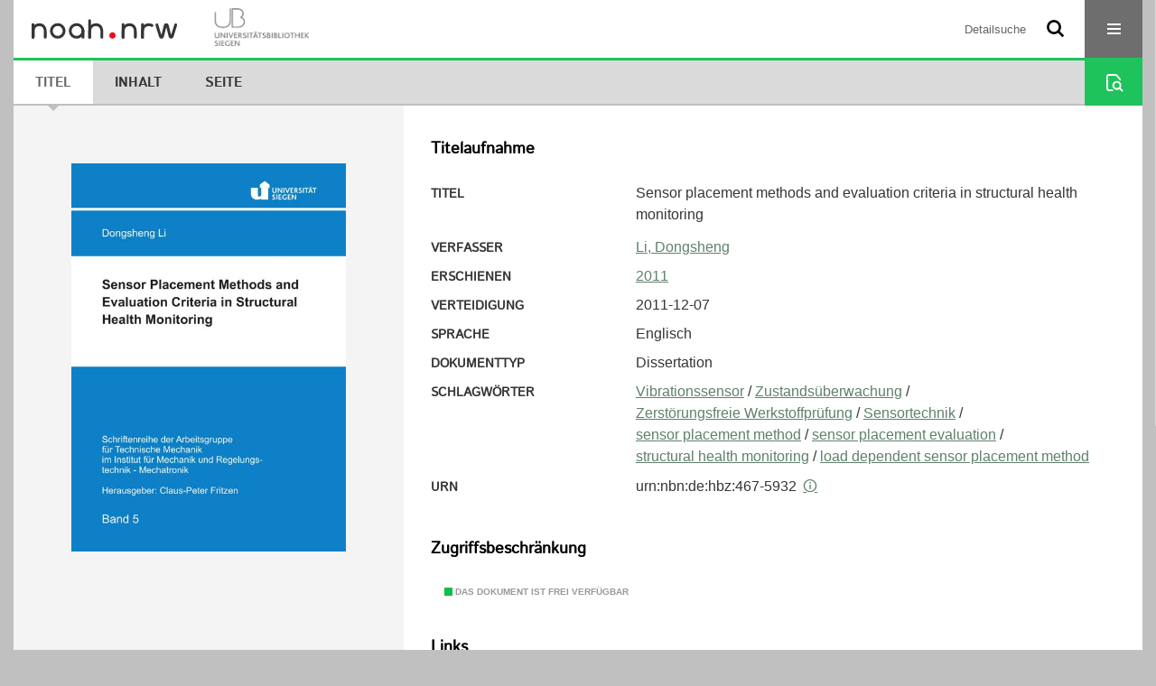

--- FILE ---
content_type: text/html;charset=utf-8
request_url: https://noah.nrw/ubsihs/content/titleinfo/3560321
body_size: 6167
content:
<!DOCTYPE html>
<html lang="de"><head><title>Hochschulschriften der UB Siegen / Sensor placement methods and evaluation criteria in structural health monitoring</title><meta name="twitter:image" content="http://noah.nrw/ubsihs/download/webcache/304/3832585"><meta name="twitter:title" content="Li, Dongsheng: Sensor placement methods and evaluation criteria in structural health monitoring. 2011"><meta property="og:site" content="Hochschulschriften der UB Siegen"><meta property="og:url" content="http://noah.nrw/ubsihs/3560321"><meta property="og:type" content="book"><meta property="og:title" content="Sensor placement methods and evaluation criteria in structural health monitoring"><meta property="og:author" content="Li, Dongsheng"><meta property="book:release_date" content="2011"><meta property="og:image" content="http://noah.nrw/ubsihs/download/webcache/304/3832585"><meta property="og:image:width" content="304"><meta property="og:image:height" content="430"><meta http-equiv="Content-Type" content="xml; charset=UTF-8"><meta name="viewport" content="width = device-width, initial-scale = 1"><meta name="description" content="Hochschulschriften der UB Siegen. Li, Dongsheng: Sensor placement methods and evaluation criteria in structural health monitoring. 2011"><meta lang="de" content=""><link rel="shortcut icon" href="/ubsihs/domainimage/favicon.ico" type="image/x-icon"><link rel="alternate" type="application/rss+xml" title="Hochschulschriften der UB Siegen" href="/ubsihs/rss"><link type="text/css" href="/css/noah-balancer_front3.ubsihs_content.css?-8202109037310602241" rel="stylesheet"><link type="text/css" href="/thirdparty/shariff/shariff.complete.css" rel="stylesheet"><script src="/thirdparty/jquery-3.6.0.min.js">&#160;</script><script defer src="/static/scripts/main.js">&#160;</script><script defer src="/static/scripts/common.js">&#160;</script><script defer src="/static/scripts/fulltext.js">&#160;</script><script defer src="/thirdparty/shariff/shariff.complete.js">&#160;</script><script>
MathJax = {
  tex: {
    
    inlineMath: [
		['$', '$'],['$$', '$$'],['\\(', '\\)']
		],
    displayMath: [
		['\\[', '\\]']
		]
  }
}</script><script defer src="/static/scripts/titleinfo.js">&#160;</script><script defer src="https://cdn.jsdelivr.net/npm/mathjax@3.2.2/es5/tex-mml-chtml.min.js">&#160;</script><meta name="citation_title" content="Sensor placement methods and evaluation criteria in structural health monitoring"><meta name="citation_author" content="Li, Dongsheng"><meta name="citation_publication_date" content="2011"><meta name="citation_pdf_url" content="https://noah.nrw/ubsihs/content/titleinfo/3560321/full.pdf"><script type="text/javascript" src="/domainresource/static/scripts/custom.js">&#160;</script><script>
$(document).ready(function() {
  /* deactivate  for now  */
  var domainList = '.domainShowcase a.hfmdt'
  $(domainList).on('click', function(e) {
    e.preventDefault()
  })
  $(domainList).on('mouseenter', function() {
    $(this).css('cursor', 'default')
  })
})
</script></head><body style="" class="bd-guest   bd-flexLayout  bd-r-noah bd-m-ubsi bd-ubsihs bd-mandant bd-pubserv bd-content bd-portal bd-metadata bd-portal-titleinfo bd-metadata-titleinfo bd-content-titleinfo bd-content-titleinfo-3560321 bd-list-rows bd-oaDoctoralThesis"><span style="display:none" id="meta"><var id="tree">&#160;<var id="timeout" value="3600" class=" sessionsys"> </var><var id="name" value="ubsihs" class=" domain"> </var><var id="relativeRootDomain" value="ubsi" class=" domain"> </var><var id="pathinfo" value="/ubsihs/content/titleinfo/3560321" class=" request"> </var><var id="fulldata" value="false" class=" domain"> </var><var id="search-linkDetailedsearchScope" value="domain" class=" templating"> </var><var id="class" value="content" class=" request"> </var><var id="classtype" value="portal" class=" request"> </var><var id="tab" value="titleinfo" class=" request"> </var><var id="id" value="3560321" class=" request"> </var><var id="leftColToggled" value="false" class=" session"> </var><var id="facetFilterToggled" value="false" class=" session"> </var><var id="topheight" value="80" class=" session"> </var><var id="bottomheight" value="20" class=" session"> </var><var id="bodywidth" value="1000" class=" session"> </var><var id="centercolwidth" value="0" class=" session"> </var><var id="middlerowheight" value="476" class=" session"> </var><var id="numberOfThumbs" value="20" class=" session"> </var><var id="clientwidth" value="1000" class=" session"> </var><var id="fullScreen" value="false" class=" session"> </var><var id="staticWidth" value="false" class=" session"> </var><var id="rightcolwidth" value="220" class=" session"> </var><var id="leftcolwidth" value="200" class=" session"> </var><var id="zoomwidth" value="600" class=" session"> </var><var id="mode" value="w" class=" session"> </var><var id="initialized" value="true" class=" session"> </var><var id="sizes" value="128,1200,2000,0,1000,304,1504,504,800" class=" webcache"> </var><var id="availableZoomLevels" value="304,504,800,1000,1504,2000" class=" webcache"> </var><var id="js-toggleMobileNavi" value="None" class=" templating"> </var><var id="fullscreen-fullzoomOnly" value="false" class=" templating"> </var><var id="css-mobileMin" value="16384px" class=" templating"> </var><var id="tei-on" value="false" class=" templating"> </var><var id="search-alertIfEmpty" value="false" class=" templating"> </var><var id="search-quicksearchScope" value="domain" class=" templating"> </var><var id="search-toggleListMinStructs" value="1" class=" templating"> </var><var id="search-highlightingColor" value="00808066" class=" templating"> </var><var id="layout-wrapperMargins" value="body" class=" templating"> </var><var id="layout-useMiddleContentDIV" value="false" class=" templating"> </var><var id="layout-navPortAboveMiddleContentDIV" value="false" class=" templating"> </var><var id="navPort-align" value="center" class=" templating"> </var><var id="navPort-searchTheBookInit" value="closed" class=" templating"> </var><var id="navPath-pageviewStructureResize" value="css" class=" templating"> </var><var id="layout-useLayout" value="flexLayout" class=" templating"> </var><var id="listNavigation-keepToggleState" value="true" class=" templating"> </var><var id="fullscreen-mode" value="None" class=" templating"> </var><var id="groups" value="guest" class=" user"> </var></var><var id="client" value="browser">&#160;</var><var id="guest" value="true">&#160;</var><var class="layout" id="colleft" value="titleinfo,">&#160;</var><var class="layout" id="colright" value="">&#160;</var></span><div id="custom-menu-layer" class="wiki wiki-layer custom-menu-layer wiki-custom-menu-layer customMenuLayer "><div>

   <span class="chooseLanguage langEls"><a class="uppercase sel"><abbr>de</abbr></a><a href="/action/changeLanguage?lang=en" class="uppercase "><abbr title="Sprache &#228;ndern: Englisch">en</abbr></a></span>

   <div class="ml-close">Schliessen</div>

<p><h1><a href="/search">Detailsuche</a></h1>
  <h1><a href="/wiki/libraries">Bibliotheken</a></h1>
  <h1><a href="/wiki/aboutNoah">Projekt</a></h1>
  
  <br>
  <br>
  <h2><a href="https://www.hbz-nrw.de/impressum">Impressum</a>
</h2> 
  <h2><a href="https://www.hbz-nrw.de/datenschutz">Datenschutz</a></h2> </p>
</div></div><div id="main" class="divmain "><div id="topParts" class=""><a class="screenreaders" href="#centerParts">zum Inhalt</a><header role="banner" class=""><div id="defaultTop" class="wiki wiki-top defaultTop wiki-defaultTop defaultTop "><div id="topProject">
  <a href="/ubsi/"><img class="mlogo" src="/ubsihs/domainimage/mlogo.png"></a>
</div></div><div id="mobileTop" class="defaultTop"><div class="main"><div id="topLogo"><a href="/" title="HOME">&#160;</a></div><div id="topProject">
  <a href="/ubsi/"><img class="mlogo" src="/ubsihs/domainimage/mlogo.png"></a>
</div><div class="topLiner"><div class="vlsControl vl-mobile-top"><div class="searchbox totoggle"><form method="get" onsubmit='return alertIfEmpty("mobileQuicksearch")' name="searchBox" class="searchform" id="mobilequickSearchform" action="/ubsihs/search/quick"><a class="textlink   " id="searchexpert" href="/ubsihs/search"><span>Detailsuche</span></a><div id="mqs-wrap"><label class="screenreaders" for="mobileQuicksearch">Schnellsuche: </label><span class="button large edge slim flat noborder searchglass glassindic"><span style="display:none">&#160;</span></span><input type="text" id="mobileQuicksearch" name="query" class="quicksearch" style="" placeholder="Suche in noah ..." value="" preset="" msg="Bitte mindestens einen Suchbegriff eingeben."></div><button type="submit" id="quicksearchSubmit" class=" button large edge slim flat noborder searchglass"><span class="hidden">OK</span></button></form></div><div title="Men&#252;" class="button custom-menu-layer top-toggler large flat noborder contents toggle leftParts"><span style="display: none;">&#160;</span></div></div></div></div></div></header></div><div id="middleParts" class=""><div id="centerParts" class="maincol "><main role="main" class=""><img alt="" style="position:absolute;left:-9999px" id="cInfo" width="0" height="0"><nav class="navPort   "><ul id="navPort" class="nav-inline navPort-metadata navPort-content-titleinfo"><li class="viewCtrl_sel  tab-titleinfo firstCtrl tab-metadata-titleinfo" id="tab-content-titleinfo"><span><i class="cap tab">Titel</i><i class="cap abbrTab __tabTitleinfoAbbr">Titel</i></span></li><li class="viewCtrl  tab-structure evenCtrl tab-content tab-metadata-structure" id="tab-content-structure"><a href="/ubsihs/content/structure/3560321"><i class="cap tab">Inhalt</i><i class="cap abbrTab __tabStructureAbbr">Inhalt</i></a></li><li class="viewCtrl  tab-zoom tab-content tab-metadata-zoom" id="tab-content-zoom"><a href="/ubsihs/content/zoom/3832585"><i class="cap tab">Seite</i><i class="cap abbrTab __tabPageviewAbbr">Seite</i></a></li><span style="font-size:0px">&#160;</span></ul><div id="searchTheBook" class="searchTheBook searchTheBook-metadata searchTheBook-titleinfo ly-menubar"><form method="get" class="searchform" action="/ubsihs/content/search/3560321" id="inbookSearch"><div class="input-wrapper "><label class="screenreaders" for="inputSearchTheBook">Im Dokument suchen</label><input type="text" name="query" id="inputSearchTheBook" placeholder="Im Dokument suchen" value=""></div><span class="vlsControl"><button type="submit" id="quicksearchSubmit" title="Im Dokument suchen" class="button searchglass flat noborder "><span style="display: none">&#160;</span></button></span></form></div></nav><div id="div-titleinfo" class="datacol csslayout type_oaDoctoralThesis"><div id="titleinfo" class="csslayout  " lang="en"><div id="titleInfoImage" class=""><div class="wr"><a class="imgLink" href="/ubsihs/content/zoom/3832585"><img alt="Zur Seitenansicht" border="0" src="/ubsihs/image/largethumb/3832585" width="304" height="430"></a></div></div><div class="titleinfoPart-right titleinfoPartLayout-column"><div id="titleInfoMetadata" class="titleInfo columns"><h1 class="mainheader " id=""><div class="headertext"><div>Titelaufnahme</div></div></h1><ul class="nav"><li class="cols" id="mods_titleInfoTitleNotType"><div class="name title ">Titel</div><div class="value title "><div class="valueDiv"><span class="mods-title">Sensor placement methods and evaluation criteria in structural health monitoring</span></div></div></li><li class="cols" id="mods_name-roleTerm_Author"><div class="name mods_name">Verfasser</div><div class="value mods_name"><span class="mods-name"><a id="bib.personalName" class="personalName" href="/ubsihs/search?operation=searchRetrieve&amp;query=bib.personalName%3D%22Li%2C%20Dongsheng%22%20and%20vl.domain%3Dubsi%20sortBy%20dc.title%2Fasc" title="Suche nach: Personen = Li, Dongsheng">Li, Dongsheng</a></span> </div></li><li class="cols" id="mods_originInfoNotEditionElectronicEdition"><div class="name ">Erschienen</div><div class="value "><a id="dc.date" class="" href="/ubsihs/search?operation=searchRetrieve&amp;query=dc.date%3D%222011%22%20and%20vl.domain%3Dubsi%20sortBy%20dc.title%2Fasc" title="Suche nach: Jahr = 2011">2011</a></div></li><li class="cols" id="mods_extensionDefenseDate"><div class="name ">Verteidigung</div><div class="value ">2011-12-07</div></li><li class="cols" id="mods_languageLanguageTerm"><div class="name ">Sprache</div><div class="value ">Englisch</div></li><li class="cols" id="mods_genreAuthorityDini"><div class="name doctypeBase_vlsType">Dokumenttyp</div><div class="value doctypeBase_vlsType">Dissertation</div></li><li class="cols" id="mods_subject"><div class="name ">Schlagw&#246;rter</div><div class="value "><span class="mods-topic"><a id="dc.subject" class="" href="/ubsihs/search?operation=searchRetrieve&amp;query=dc.subject%3D%22Vibrationssensor%22%20and%20vl.domain%3Dubsi%20sortBy%20dc.title%2Fasc" title="Suche nach: Schlagwort = Vibrationssensor">Vibrationssensor</a><span class="subj-sep"> /</span></span> <span class="mods-topic"><a id="dc.subject" class="" href="/ubsihs/search?operation=searchRetrieve&amp;query=dc.subject%3D%22Zustands%C3%BCberwachung%22%20and%20vl.domain%3Dubsi%20sortBy%20dc.title%2Fasc" title="Suche nach: Schlagwort = Zustands&#252;berwachung">Zustands&#252;berwachung</a><span class="subj-sep"> /</span></span> <span class="mods-topic"><a id="dc.subject" class="" href="/ubsihs/search?operation=searchRetrieve&amp;query=dc.subject%3D%22Zerst%C3%B6rungsfreie%20Werkstoffpr%C3%BCfung%22%20and%20vl.domain%3Dubsi%20sortBy%20dc.title%2Fasc" title="Suche nach: Schlagwort = Zerst&#246;rungsfreie Werkstoffpr&#252;fung">Zerst&#246;rungsfreie Werkstoffpr&#252;fung</a><span class="subj-sep"> /</span></span> <span class="mods-topic"><a id="dc.subject" class="" href="/ubsihs/search?operation=searchRetrieve&amp;query=dc.subject%3D%22Sensortechnik%22%20and%20vl.domain%3Dubsi%20sortBy%20dc.title%2Fasc" title="Suche nach: Schlagwort = Sensortechnik">Sensortechnik</a><span class="subj-sep"> /</span></span> <span class="mods-topic"><a id="dc.subject" class="" href="/ubsihs/search?operation=searchRetrieve&amp;query=dc.subject%3D%22sensor%20placement%20method%22%20and%20vl.domain%3Dubsi%20sortBy%20dc.title%2Fasc" title="Suche nach: Schlagwort = sensor placement method">sensor placement method</a><span class="subj-sep"> /</span></span> <span class="mods-topic"><a id="dc.subject" class="" href="/ubsihs/search?operation=searchRetrieve&amp;query=dc.subject%3D%22sensor%20placement%20evaluation%22%20and%20vl.domain%3Dubsi%20sortBy%20dc.title%2Fasc" title="Suche nach: Schlagwort = sensor placement evaluation">sensor placement evaluation</a><span class="subj-sep"> /</span></span> <span class="mods-topic"><a id="dc.subject" class="" href="/ubsihs/search?operation=searchRetrieve&amp;query=dc.subject%3D%22structural%20health%20monitoring%22%20and%20vl.domain%3Dubsi%20sortBy%20dc.title%2Fasc" title="Suche nach: Schlagwort = structural health monitoring">structural health monitoring</a><span class="subj-sep"> /</span></span> <span class="mods-topic"><a id="dc.subject" class="" href="/ubsihs/search?operation=searchRetrieve&amp;query=dc.subject%3D%22load%20dependent%20sensor%20placement%20method%22%20and%20vl.domain%3Dubsi%20sortBy%20dc.title%2Fasc" title="Suche nach: Schlagwort = load dependent sensor placement method">load dependent sensor placement method</a></span> </div></li><li class="cols" id="mods_IdentifierUrn"><div class="name ">URN</div><div class="value "><span>urn:nbn:de:hbz:467-5932&#160;</span><a class="vlIcon" href="/ubsihs/wiki/identifier/urnresolving?urn=urn:nbn:de:hbz:467-5932"><span class="ln-ico ln-info"></span></a></div></li></ul></div><div class="titleInfo titleAdd columns " id="titleInfoRestrictioninfo"><div class="subheader" role="heading">Zugriffsbeschr&#228;nkung</div><ul class="nav"><li><span class="infoFly  licenseInfo allowed-true"><span class="licenseInfo-indicator licenseInfo-indicator-allowed-true licenseInfo-indicator-vlreader-true">&#160;</span><span class="licenseInfo-accessmsg">Das Dokument ist frei verf&#252;gbar</span></span></li></ul></div><div class="titleInfo titleAdd columns " id="titleInfoLinkActions"><div class="subheader" role="heading">Links</div><ul class="nav"><li class="cols"><div class="name titleinfoLinkAction">Social Media</div><div id="socialnetworking" class="value titleinfoLinkAction"><script>
$('#socialnetworking')
.hover(
function() {
$('#socialnetworks').show()
},
function() {
$('#socialnetworks').hide()
}
)
.click(function() {
$('#socialnetworks').toggle()
})			
</script><div id="socialnetworks" class=""><div class="shariff" data-orientation="vertical" data-url="https://noah.nrw/ubsihs/content/titleinfo/3560321" data-media-url="" data-services='["twitter,"pinterest,"facebook]'>&#160;</div></div><a style="text-decoration:none" class="vl-btn icon-share ln-ico"><span class="hide-underlined">&#160;</span><span><span>Share</span></span></a></div></li><li class="cols"><div class="name titleinfoLinkAction">Nachweis</div><div id="titleinfoLinksOpac" class="value titleinfoLinkAction"><div class="opacLink" style="padding-bottom:0"><span class="ln-ico ln-info"></span><span class="hide-underlined">&#160;</span><a href="http://www.digibib.net/permalink/467/UBSI-x/HBZ:HT017115135" target="_blank" class="external"><span>DigiBib</span></a></div></div></li><li class="cols"><div class="name titleinfoLinkAction">IIIF</div><div id="titleinfoLinksI3F" class="value titleinfoLinkAction"><span class="I3FManifestLink"><span class="ln-ico ln-iiif"></span><span class="hide-underlined">&#160;</span><a target="iiif-manifest" href="/i3f/v20/3560321/manifest">IIIF-Manifest</a></span></div></li></ul></div><div class="titleInfo titleAdd columns " id="titleinfoResources"><div class="subheader" role="heading">Dateien</div><ul class="nav"><li><div class="content"><div><div class="resource block"><span class="hide-underlined">&#160;</span><span class="ln-ico ln-pdf"></span><span class="hide-underlined">&#160;</span><a class="resourceLink " href="/ubsihs/download/pdf/3560321" title="" target=""><span><span>Sensor placement methods and evaluation criteria in structural health monitoring</span><span style="white-space:nowrap"> [<span class="fileext">Pdf</span><span> 6.69 mb</span>]</span></span></a></div></div><format name="" type="ris" cfg="risDownload" ref="format/ris"></format><div><span class="ln-ico ln-download"></span><span class="hide-underlined">&#160;</span><a download="ris-3560321.ris" id="downloadRis" href="/ubsihs/download/format/ris/3560321"><span>RIS</span></a></div></div></li></ul></div><div class="titleInfo titleAdd columns titleInfoAbstract" id="mods_abstract-en"><div class="subheader" role="heading">Abstract</div><ul class="nav"><li><article class="mods-abstract">The objective of the current work is to deepen the understanding of existing influential sensor placement methods and their interrelationship and to develop an effective method to deploy accelerometers suitable for structural health monitoring. Furthermore, we aim to find a sufficient evaluation criterion to judge which topology configuration of sensors outperforms than others. <br>Three major contributions are made in the dissertation. The connection of the influential Modal Kinetic Energy method and the Effective Independence method is derived and a fast algorithm for computing the Effective Independence method is developed. Furthermore, existing influential sensor placement methods are critically reviewed and discussed. An extended MinMAC algorithm is also proposed.<br>Secondly, five influential evaluation criteria for sensor placement are treated from a mathematical point of view to reveal their connections and interrelationship. Based on this, an almost unbiasedness criterion is proposed, which is found to be a more general criterion and can be regarded as step-by-step approximate to the Fisher information criterion used by the Effective Independence method. <br>Finally, a loading dependent sensor placement method is specially developed to incorporate the influences of the structural characteristics and that of actual loading conditions with the aid of the proposed representative least squares method. Three computational approaches to find the solution for the representative least squares method and also for the loading dependent sensor placement method are examined. A six-story truss model structure is built and used to validate the idea of loading dependent sensor placement method proposed in the dissertation. Sensor positions should be changed when a structure is subjected to various loading conditions and the essential idea of &#8216;load dependence&#8217; in the field of sensor placement is established.<br></article></li></ul></div><div class="titleInfo titleAdd columns " id="titleinfoGoStructureLink"><div class="subheader" role="heading">Inhalt</div><ul class="nav"><li><a href="/ubsihs/content/structure/3560321">Inhalt des Werkes</a></li></ul></div><div class="titleInfo titleAdd columns " id="titleInfoAnalytics"><div class="subheader" role="heading">Statistik</div><ul class="nav"><li><div>Das PDF-Dokument wurde <strong>19</strong> mal heruntergeladen.</div></li></ul></div></div></div></div><var id="publicationID" value="3560321" class="zoomfullScreen"> </var><var id="mdlistCols" value="false"> </var><var id="isFullzoom" value="false" class="zoomfullScreen"> </var><var id="employsPageview" value="false" class="pagetabs"> </var><var id="webcacheSizes" value="128,304,504,800,1000,1200,1504,2000"> </var><var id="navLastSearchUrl" value=""> </var></main></div></div><div id="bottomParts" class=""><footer role="contentinfo" class=""><div id="custom-footer" class="wiki wiki-bottom custom-footer wiki-custom-footer customFooter "><div class="top">
  
  <span class="fright">
    <a href="https://www.mkw.nrw/"><img src="/domainimage/ministerium.svg">
    </a>
  </span>
</div>

<div class="bottom">
 <div>
  <span class="fleft">
    <img src="/domainimage/noah.svg">
  </span>
  <span class="fright">
    <a href="/ubsihttps://www.hbz-nrw.de/impressum">Impressum</a>
    <a href="/ubsihttps://www.hbz-nrw.de/datenschutz">Datenschutz</a>
  </span>
 </div>
</div></div><div class="footerContent" id="footerContent"><span class="f-links-vls"><a id="footerLinkVLS" target="_blank" href="http://www.semantics.de/produkte/visual_library/">Visual Library Server 2026</a></span></div></footer></div></div></body></html>